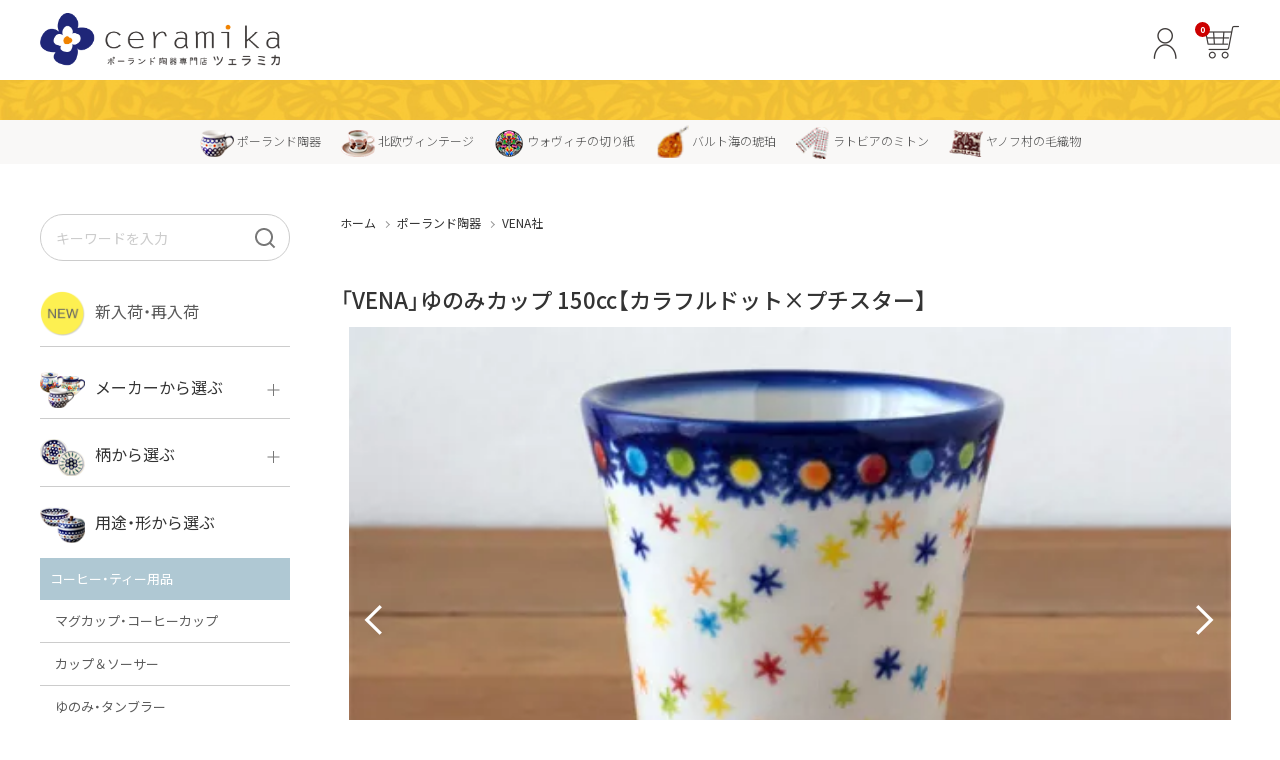

--- FILE ---
content_type: text/html; charset=EUC-JP
request_url: https://www.ceramika.jp/?pid=173882648
body_size: 14593
content:
<!DOCTYPE html PUBLIC "-//W3C//DTD XHTML 1.0 Transitional//EN" "http://www.w3.org/TR/xhtml1/DTD/xhtml1-transitional.dtd">
<html xmlns:og="http://ogp.me/ns#" xmlns:fb="http://www.facebook.com/2008/fbml" xmlns:mixi="http://mixi-platform.com/ns#" xmlns="http://www.w3.org/1999/xhtml" xml:lang="ja" lang="ja" dir="ltr">
<head>
<meta http-equiv="content-type" content="text/html; charset=euc-jp" />
<meta http-equiv="X-UA-Compatible" content="IE=edge,chrome=1" />
<title>「VENA」ゆのみカップ 150cc【カラフルドット×プチスター】 - ポーランド陶器・食器専門店ツェラミカ</title>
<meta name="Keywords" content="「VENA」ゆのみカップ 150cc【カラフルドット×プチスター】,ポーランド,ポーリッシュポタリー,ボレスワヴィエツ,ツェラミカ" />
<meta name="Description" content="ポーランド陶器・食器専門店 ツェラミカは、ポーランド、ボレスワヴィエツの職人さんがひとつひとつ手作りした陶器（ポーリッシュポタリー）を販売しています。" />
<meta name="Author" content="" />
<meta name="Copyright" content="ポーランド陶器・食器専門店 ツェラミカ" />
<meta http-equiv="content-style-type" content="text/css" />
<meta http-equiv="content-script-type" content="text/javascript" />
<link rel="stylesheet" href="https://www.ceramika.jp/css/framework/colormekit.css" type="text/css" />
<link rel="stylesheet" href="https://www.ceramika.jp/css/framework/colormekit-responsive.css" type="text/css" />
<link rel="stylesheet" href="https://img11.shop-pro.jp/PA01145/129/css/19/index.css?cmsp_timestamp=20260117174629" type="text/css" />
<link rel="stylesheet" href="https://img11.shop-pro.jp/PA01145/129/css/19/product.css?cmsp_timestamp=20260117174629" type="text/css" />

<link rel="alternate" type="application/rss+xml" title="rss" href="https://www.ceramika.jp/?mode=rss" />
<link rel="alternate" media="handheld" type="text/html" href="https://www.ceramika.jp/?prid=173882648" />
<link rel="shortcut icon" href="https://img11.shop-pro.jp/PA01145/129/favicon.ico?cmsp_timestamp=20250903063805" />
<script type="text/javascript" src="//ajax.googleapis.com/ajax/libs/jquery/1.7.2/jquery.min.js" ></script>
<meta property="og:title" content="「VENA」ゆのみカップ 150cc【カラフルドット×プチスター】 - ポーランド陶器・食器専門店ツェラミカ" />
<meta property="og:description" content="ポーランド陶器・食器専門店 ツェラミカは、ポーランド、ボレスワヴィエツの職人さんがひとつひとつ手作りした陶器（ポーリッシュポタリー）を販売しています。" />
<meta property="og:url" content="https://www.ceramika.jp?pid=173882648" />
<meta property="og:site_name" content="ポーランド陶器・食器専門店ツェラミカ" />
<meta property="og:image" content="https://img11.shop-pro.jp/PA01145/129/product/173882648.jpg?cmsp_timestamp=20230402151524"/>
<!--<script src="https://ajax.googleapis.com/ajax/libs/jquery/1.12.4/jquery.min.js"></script>-->
<script type="text/javascript" src="https://sv122.wadax-sv.jp/craftworks.co.jp/script/jquery-1.6.min.js"></script>
<script type="text/javascript" src="https://sv122.wadax-sv.jp/craftworks.co.jp/script/jquery.page-scroller.js"></script>
<script type="text/javascript" src="https://sv122.wadax-sv.jp/craftworks.co.jp/script/responsive.slider.js"></script>
<script type="text/javascript" src="https://sv122.wadax-sv.jp/craftworks.co.jp/script/DD_belatedPNG_0.0.8a-min.js"></script>
<script type="text/javascript" src="https://sv122.wadax-sv.jp/craftworks.co.jp/script/accordion.js"></script>


<script src="https://code.jquery.com/jquery-3.4.1.min.js"></script>


<script type="text/javascript" src="https://apis.google.com/js/plusone.js">{lang: 'ja'}</script>


<!-- Google Analytics Tracking Code-->
<script>
  (function(i,s,o,g,r,a,m){i['GoogleAnalyticsObject']=r;i[r]=i[r]||function(){
  (i[r].q=i[r].q||[]).push(arguments)},i[r].l=1*new Date();a=s.createElement(o),
  m=s.getElementsByTagName(o)[0];a.async=1;a.src=g;m.parentNode.insertBefore(a,m)
  })(window,document,'script','//www.google-analytics.com/analytics.js','ga');

  ga('create', 'UA-70744768-1', 'auto');
  ga('require', 'linkid', 'linkid.js');
  ga('send', 'pageview');

</script>

<meta name="google-site-verification" content="DBGvTMNUTmhdyItVagc7onPecEJ8LmgMFI-MJkqC5dI" />


<meta name="format-detection" content="telephone=no">
<link rel="stylesheet" href="https://unpkg.com/swiper@8/swiper-bundle.min.css"/>

<link rel="stylesheet" href="https://cdn.jsdelivr.net/npm/yakuhanjp@4.1.1/dist/css/yakuhanjp.css">
<link rel="stylesheet" href="https://cdn.jsdelivr.net/npm/yakuhanjp@4.1.1/dist/css/yakuhanmp.css">

<link rel="preconnect" href="https://fonts.googleapis.com">
<link rel="preconnect" href="https://fonts.gstatic.com" crossorigin>
<link href="https://fonts.googleapis.com/css2?family=Geologica:wght@100..900&family=Noto+Sans+JP:wght@100..900&family=Noto+Serif+JP:wght@200;300;400;500;600;700;900&family=Zen+Kaku+Gothic+New:wght@300;400;500;700;900&display=swap" rel="stylesheet">

<link rel="stylesheet" href="https://sv122.wadax-sv.jp/craftworks.co.jp/ceramika/colorme/assets/css/common.css?202412272152"/>
<link rel="stylesheet" href="https://sv122.wadax-sv.jp/craftworks.co.jp/ceramika/colorme/assets/css/header.css?202502162246"/>
<link rel="stylesheet" href="https://sv122.wadax-sv.jp/craftworks.co.jp/ceramika/colorme/assets/css/footer.css?202412260429"/>
<link rel="stylesheet" href="https://sv122.wadax-sv.jp/craftworks.co.jp/ceramika/colorme/assets/css/side-menu.css?202412272133"/>
<link rel="stylesheet" href="https://sv122.wadax-sv.jp/craftworks.co.jp/ceramika/colorme/assets/css/utility.css?202601130039"/>
<link rel="stylesheet" href="https://sv122.wadax-sv.jp/craftworks.co.jp/ceramika/colorme/assets/css/freepage.css?202502090520"/>
<script>
  var Colorme = {"page":"product","shop":{"account_id":"PA01145129","title":"\u30dd\u30fc\u30e9\u30f3\u30c9\u9676\u5668\u30fb\u98df\u5668\u5c02\u9580\u5e97\u30c4\u30a7\u30e9\u30df\u30ab"},"basket":{"total_price":0,"items":[]},"customer":{"id":null},"inventory_control":"product","product":{"shop_uid":"PA01145129","id":173882648,"name":"\u300cVENA\u300d\u3086\u306e\u307f\u30ab\u30c3\u30d7 150cc\u3010\u30ab\u30e9\u30d5\u30eb\u30c9\u30c3\u30c8\u00d7\u30d7\u30c1\u30b9\u30bf\u30fc\u3011","model_number":"V059-T17","stock_num":0,"sales_price":1930,"sales_price_including_tax":2123,"variants":[],"category":{"id_big":1543707,"id_small":1},"groups":[{"id":2237044},{"id":960172},{"id":3038512}],"members_price":1930,"members_price_including_tax":2123}};

  (function() {
    function insertScriptTags() {
      var scriptTagDetails = [{"src":"https:\/\/welcome-coupon.colorme.app\/js\/coupon.js?account_id=PA01145129","integrity":null}];
      var entry = document.getElementsByTagName('script')[0];

      scriptTagDetails.forEach(function(tagDetail) {
        var script = document.createElement('script');

        script.type = 'text/javascript';
        script.src = tagDetail.src;
        script.async = true;

        if( tagDetail.integrity ) {
          script.integrity = tagDetail.integrity;
          script.setAttribute('crossorigin', 'anonymous');
        }

        entry.parentNode.insertBefore(script, entry);
      })
    }

    window.addEventListener('load', insertScriptTags, false);
  })();
</script>
<script async src="https://zen.one/analytics.js"></script>
</head>
<body>
<meta name="colorme-acc-payload" content="?st=1&pt=10029&ut=173882648&at=PA01145129&v=20260121013931&re=&cn=214316354bcccc67a6092a3bafed4e3b" width="1" height="1" alt="" /><script>!function(){"use strict";Array.prototype.slice.call(document.getElementsByTagName("script")).filter((function(t){return t.src&&t.src.match(new RegExp("dist/acc-track.js$"))})).forEach((function(t){return document.body.removeChild(t)})),function t(c){var r=arguments.length>1&&void 0!==arguments[1]?arguments[1]:0;if(!(r>=c.length)){var e=document.createElement("script");e.onerror=function(){return t(c,r+1)},e.src="https://"+c[r]+"/dist/acc-track.js?rev=3",document.body.appendChild(e)}}(["acclog001.shop-pro.jp","acclog002.shop-pro.jp"])}();</script><link href="https://img.shop-pro.jp/s_tmpl_js/28/font-awesome/css/font-awesome.min.css" rel="stylesheet" />
<script type="text/javascript" src="https://ajax.googleapis.com/ajax/libs/jquery/1.11.0/jquery.min.js"></script>
<script type="text/javascript" src="https://img.shop-pro.jp/tmpl_js/73/jquery.tile.js"></script>
<script type="text/javascript" src="https://img.shop-pro.jp/tmpl_js/73/jquery.skOuterClick.js"></script>
<script type="text/javascript" src="https://cdnjs.cloudflare.com/ajax/libs/jquery.matchHeight/0.7.2/jquery.matchHeight-min.js"></script>




<header>
<div class="inner">

<div class="logo">
<h1><a href="./"><img src="https://sv122.wadax-sv.jp/craftworks.co.jp/ceramika/colorme/assets/img/common/logo.png" alt="ポーランド陶器専門店 ツェラミカ"></a></h1></div>

<div class="header-pc-account">
<a href="https://www.ceramika.jp/?mode=myaccount"><img src="https://sv122.wadax-sv.jp/craftworks.co.jp/ceramika/colorme/assets/img/common/header_icon_account.png" alt="アカウント"/></a>
</div>

<div class="header-pc-cart">
<a href="https://www.ceramika.jp/cart/proxy/basket?shop_id=PA01145129&shop_domain=ceramika.jp"><img src="https://sv122.wadax-sv.jp/craftworks.co.jp/ceramika/colorme/assets/img/common/header_btn_cart.png" alt="カートに入れる"/></a>
</div>

<div class="cart-num-wrap">
    
<span class="cart-num">0</span>
</div>

</div>
</header>





<div class="header-line">&nbsp;</div>
<div class="dropdown-mega">
<ul>
<li><a href="./?mode=cate&csid=0&cbid=1543707"><img class="mega-icon" src="https://sv122.wadax-sv.jp/craftworks.co.jp/ceramika/colorme/assets/img/common/mega-icon_01.png" width="34" height="27" alt="ポーランド陶器"/>ポーランド陶器</a></li>
<li><a href="./?mode=grp&gid=2387496"><img class="mega-icon" src="https://sv122.wadax-sv.jp/craftworks.co.jp/ceramika/colorme/assets/img/common/mega-icon_02.png" width="34" height="27" alt="北欧ヴィンテージ"/>北欧ヴィンテージ</a></li>
<li><a href="./?mode=cate&cbid=2945938&csid=1"><img class="mega-icon" src="https://sv122.wadax-sv.jp/craftworks.co.jp/ceramika/colorme/assets/img/common/mega-icon_06.png" width="30" height="27" alt="ウォヴィチの切り紙"/>ウォヴィチの切り紙</a></li>
<li><a href="./?mode=cate&csid=0&cbid=1689453"><img class="mega-icon" src="https://sv122.wadax-sv.jp/craftworks.co.jp/ceramika/colorme/assets/img/common/mega-icon_03.png" width="34" height="27" alt="バルト海アンバー（琥珀）"/>バルト海の琥珀</a></li>
<li><a href="./?mode=cate&cbid=1689452&csid=1"><img class="mega-icon" src="https://sv122.wadax-sv.jp/craftworks.co.jp/ceramika/colorme/assets/img/common/mega-icon_05.png" width="34" height="27" alt="ラトビアのミトン"/>ラトビアのミトン</a></li>
<li><a href="./?mode=cate&cbid=1689452&csid=2"><img class="mega-icon" src="https://sv122.wadax-sv.jp/craftworks.co.jp/ceramika/colorme/assets/img/common/mega-icon_04.png" width="34" height="27" alt="ヤノフ村の毛織物"/>ヤノフ村の毛織物</a></li>
</ul>
</div>






<div id="sp-header" class="visible-tablet visible-phone">


<div class="sp-fixed-header">

<div class="drawer-menu-logo">
<h1><a href="./"><img src="https://sv122.wadax-sv.jp/craftworks.co.jp/ceramika/colorme/assets/img/common/logo.png" alt="ポーランド陶器専門店 ツェラミカ"></a></h1></div>

<div class="drawer-menu-cart">
<a href="https://www.ceramika.jp/cart/proxy/basket?shop_id=PA01145129&shop_domain=ceramika.jp"><img src="https://sv122.wadax-sv.jp/craftworks.co.jp/ceramika/colorme/assets/img/common/cart_sp_fixed_menu.png" alt="カートに入れる"/></a>
</div>

<div class="drawer-menu-cart-num-wrap">
    
<span class="cart-num">0</span>
</div>

<button class="hamburger-menu" id="js-hamburger-menu">
    <span class="hamburger-menu__bar"></span>
    <span class="hamburger-menu__bar"></span>
    <span class="hamburger-menu__bar"></span>
  </button>




<nav class="navigation">




<div class="search-form-sp">
<form action="https://www.ceramika.jp/" method="get" id="srch">
<input type="hidden" name="mode" value="srh" /><input type="hidden" name="sort" value="p" />
<div class="search-form">
<label>
<input type="text" name="keyword" value="" placeholder="キーワードを入力" />
</label>
<button type="submit" class="" aria-label="検索"></button>
</div>
</form>
</div>













<div class="new-arrivals-and-restocking accordion__btn accordion__btn_styleA cursor-pointer border-b mb15">
<a href="./?mode=grp&gid=3146009"><img src="https://sv122.wadax-sv.jp/craftworks.co.jp/ceramika/colorme/assets/img/common/icon_new.png" alt=""/>新入荷・再入荷</a>
</div>


<div class="select-menu">



<div class="select-menu-item mb10">
<ul class="accordion">
<li>
<div class="accordion__btn accordion__btn_styleA plus-minus cursor-pointer border-b">
<img src="https://sv122.wadax-sv.jp/craftworks.co.jp/ceramika/colorme/assets/img/snav/snav_icon_01.png" alt=""/>メーカーから選ぶ<span></span>
</div>
<ul class="accordion__inner accordion__inner_styleA">
<li><a href="./?mode=cate&cbid=1543707&csid=2">ボレス<span></span></a></li>
<li><a href="./?mode=cate&cbid=1543707&csid=1">VENA<span></span></a></li>
<li><a href="./?mode=cate&cbid=1543707&csid=3">ミレナ<span></span></a></li>
<li><a href="./?mode=grp&gid=3045729">その他のメーカー<span></span></a></li>
</ul>
</li>
</ul>
</div>




<div class="select-menu-item mb10">
<ul class="accordion">
<li>
<div class="accordion__btn accordion__btn_styleA plus-minus cursor-pointer border-b">
<img src="https://sv122.wadax-sv.jp/craftworks.co.jp/ceramika/colorme/assets/img/snav/snav_icon_02.png" alt=""/>柄から選ぶ<span></span>
</div>
<ul class="accordion__inner accordion__inner_styleA">
<li><a href="./?mode=grp&gid=3037205">ボレス<span></span></a></li>
<li><a href="./?mode=grp&gid=3037215">VENA<span></span></a></li>
<li><a href="./?mode=grp&gid=3037216">ミレナ<span></span></a></li>
</ul>
</li>
</ul>
</div>



<div class="select-menu-item mb5">
<ul class="accordion">
<li>
<div class="accordion__btn accordion__btn_styleA">
<img src="https://sv122.wadax-sv.jp/craftworks.co.jp/ceramika/colorme/assets/img/snav/snav_icon_03.png" alt=""/>用途・形から選ぶ
</div>
</li>
</ul>
</div>



<div class="category-menu">

<div class="category-name">コーヒー・ティー用品</div>

<ul class="accordion">

<li class="no-dropdown-link">
<a href="./?mode=grp&gid=827093">
<div class="accordion__btn accordion__btn_styleB arrow-right cursor-pointer border-b">
マグカップ・コーヒーカップ<span></span>
</div>
</a>
</li>


<li class="no-dropdown-link">
<a href="./?mode=grp&gid=827099">
<div class="accordion__btn accordion__btn_styleB arrow-right cursor-pointer border-b">
カップ＆ソーサー<span></span>
</div>
</a>
</li>

<li class="no-dropdown-link">
<a href="./?mode=grp&gid=827101">
<div class="accordion__btn accordion__btn_styleB arrow-right cursor-pointer border-b">
ゆのみ・タンブラー<span></span>
</div>
</a>
</li>

<li class="no-dropdown-link">
<a href="./?mode=grp&gid=2661650">
<div class="accordion__btn accordion__btn_styleB arrow-right cursor-pointer border-b">
グラス<span></span>
</div>
</a>
</li>

<li>
<div class="accordion__btn accordion__btn_styleB plus-minus cursor-pointer border-b">
ティーポット・コーヒーポット<span></span>
</div>
<ul class="accordion__inner accordion__inner_styleB">
<li><a href="./?mode=grp&gid=3046471">ティーポット<span></span></a></li>
<li><a href="./?mode=grp&gid=3046472">コーヒーポット<span></span></a></li>
<li><a href="./?mode=grp&gid=3046473">セット（ポット+カップ＆ソーサー）<span></span></a></li>
<li class="sizemenu"><a href="./?mode=grp&gid=3046468">すべて見る<span></span></a></li>
</ul>
</li>

<li>
<div class="accordion__btn accordion__btn_styleB plus-minus cursor-pointer border-b">
シュガーボウル・クリーマー<span></span>
</div>
<ul class="accordion__inner accordion__inner_styleB">
<li><a href="./?mode=grp&gid=3046476">シュガーボウル<span></span></a></li>
<li><a href="./?mode=grp&gid=3046474">クリーマー<span></span></a></li>
<li class="sizemenu"><a href="./?mode=grp&gid=3046469">すべて見る<span></span></a></li>
</ul>
</li>

<li>
<div class="accordion__btn accordion__btn_styleB plus-minus cursor-pointer border-b">
その他のコーヒー・ティー用品<span></span>
</div>
<ul class="accordion__inner accordion__inner_styleB">
<li><a href="./?mode=grp&gid=3046477">ポットウォーマー<span></span></a></li>
<li><a href="./?mode=grp&gid=3046478">ピッチャー<span></span></a></li>
<li><a href="./?mode=grp&gid=3046479">コーヒードリッパー<span></span></a></li>
<li><a href="./?mode=grp&gid=3046480">ティーバッグトレイ<span></span></a></li>
<li class="sizemenu"><a href="./?mode=grp&gid=3046470">すべて見る<span></span></a></li>
</ul>
</li>

</ul>

</div>








<div class="category-menu-item">

<div class="category-name">テーブルウェア</div>
<ul class="accordion">

<li>
<div class="accordion__btn accordion__btn_styleB plus-minus cursor-pointer border-b">皿<span></span></div>
<ul class="accordion__inner accordion__inner_styleB">
<li class="sizemenu"><a href="./?mode=grp&gid=3046361">大皿（24cm&#12316;）<span></span></a></li>
<li class="sizemenu"><a href="./?mode=grp&gid=3046363">中皿（18&#12316;24cm）<span></span></a></li>
<li class="sizemenu"><a href="./?mode=grp&gid=3046363">小皿（13&#12316;18cm）<span></span></a></li>
<li class="sizemenu"><a href="./?mode=grp&gid=3046364">豆皿（&#12316;13cm）<span></span></a></li>
<li><a href="./?mode=grp&gid=3046365">丸皿<span></span></a></li>
<li><a href="./?mode=grp&gid=3046369">スープ皿<span></span></a></li>
<li><a href="./?mode=grp&gid=3046366">スクエア（角型）プレート<span></span></a></li>
<li><a href="./?mode=grp&gid=3046367">オーバルプレート<span></span></a></li>
<li><a href="./?mode=grp&gid=3046368">ダルマプレート<span></span></a></li>
<li><a href="./?mode=grp&gid=3046370">たまご型プレート<span></span></a></li>
<li><a href="./?mode=grp&gid=3046371">ハート型プレート<span></span></a></li>
<li><a href="./?mode=grp&gid=3046372">変形プレート<span></span></a></li>
<li><a href="./?mode=grp&gid=3046373">分割ディッシュ<span></span></a></li>
<li class="sizemenu"><a href="./?mode=grp&gid=3046345">すべて見る<span></span></a></li>
</ul>
</li>

<li>
<div class="accordion__btn accordion__btn_styleB plus-minus cursor-pointer border-b">鉢・ボウル<span></span></div>
<ul class="accordion__inner accordion__inner_styleB">
<li class="sizemenu"><a href="./?mode=grp&gid=3046374">大鉢（21cm&#12316;）<span></span></a></li>
<li class="sizemenu"><a href="./?mode=grp&gid=3046375">中鉢（16&#12316;21cm）<span></span></a></li>
<li class="sizemenu"><a href="./?mode=grp&gid=3046376">小鉢（8&#12316;16cm）<span></span></a></li>
<li class="sizemenu"><a href="./?mode=grp&gid=3046378">豆鉢（&#12316;8cm）<span></span></a></li>
<li><a href="./?mode=grp&gid=3046379">丸鉢・どんぶり・ボウル<span></span></a></li>
<li><a href="./?mode=grp&gid=3046380">茶碗<span></span></a></li>
<li><a href="./?mode=grp&gid=3046381">ウェイブボウル・スカラップ<span></span></a></li>
<li><a href="./?mode=grp&gid=3046382">角鉢<span></span></a></li>
<li><a href="./?mode=grp&gid=3046383">オーバルボウル<span></span></a></li>
<li><a href="./?mode=grp&gid=3046384">ハートボウル<span></span></a></li>
<li><a href="./?mode=grp&gid=3046385">葉っぱ型ボウル<span></span></a></li>
<li><a href="./?mode=grp&gid=3046386">りんご型ボウル<span></span></a></li>
<li><a href="./?mode=grp&gid=3098301">いちご型ボウル<span></span></a></li>
<li><a href="./?mode=grp&gid=3046387">星型ボウル<span></span></a></li>
<li><a href="./?mode=grp&gid=3046388">舟型ボウル<span></span></a></li>
<li><a href="./?mode=grp&gid=3046389">スープカップ<span></span></a></li>
<li><a href="./?mode=grp&gid=3046390">そば猪口・フリーカップ<span></span></a></li>
<li><a href="./?mode=grp&gid=3046391">ココット<span></span></a></li>
<li><a href="./?mode=grp&gid=3046392">薬味入れ<span></span></a></li>
<li><a href="./?mode=grp&gid=3046393">ミキシングボウル<span></span></a></li>
<li><a href="./?mode=grp&gid=3046394">ストレーナーボウル（水切り）<span></span></a></li>

<li class="sizemenu"><a href="./?mode=grp&gid=3046346">すべて見る<span></span></a></li>
</ul>
</li>

<li>
<div class="accordion__btn accordion__btn_styleB plus-minus cursor-pointer border-b">りんごポット<span></span></div>
<ul class="accordion__inner accordion__inner_styleB">
<li><a href="./?mode=grp&gid=3046396">りんごポット<span></span></a></li>
<li><a href="./?mode=grp&gid=3046397">りんごポット小<span></span></a></li>
<li class="sizemenu"><a href="./?mode=grp&gid=3046347">すべて見る<span></span></a></li>
</ul>
</li>

<li>
<div class="accordion__btn accordion__btn_styleB plus-minus cursor-pointer border-b">キャニスター・保存容器<span></span></div>
<ul class="accordion__inner accordion__inner_styleB">
<li><a href="./?mode=grp&gid=3048765">キャニスター<span></span></a></li>
<li><a href="./?mode=grp&gid=3046398">つぼ<span></span></a></li>
<li><a href="./?mode=grp&gid=3048378">はちみつポット<span></span></a></li>
<li><a href="./?mode=grp&gid=3046399">パンプキンポット<span></span></a></li>
<li><a href="./?mode=grp&gid=3046400">ガーリックポット<span></span></a></li>
<li><a href="./?mode=grp&gid=3046401">オニオンキャニスター<span></span></a></li>
<li><a href="./?mode=grp&gid=3046402">ガーリックキャニスター<span></span></a></li>
<li><a href="./?mode=grp&gid=3046403">チーズレディ<span></span></a></li>
<li><a href="./?mode=grp&gid=3046404">チーズケース<span></span></a></li>
<li><a href="./?mode=grp&gid=3046405">バターディッシュ<span></span></a></li>
<li><a href="./?mode=grp&gid=3046406">六角形ポット<span></span></a></li>
<li><a href="./?mode=grp&gid=3046407">ボトル<span></span></a></li>
<li class="sizemenu"><a href="./?mode=grp&gid=3046348">すべて見る<span></span></a></li>
</ul>
</li>

<li>
<div class="accordion__btn accordion__btn_styleB plus-minus cursor-pointer border-b">片手鍋・両手鍋<span></span></div>
<ul class="accordion__inner accordion__inner_styleB">
<li><a href="./?mode=grp&gid=3046418">ソースパン（片手鍋）<span></span></a></li>
<li><a href="./?mode=grp&gid=3046419">スープチュリーン<span></span></a></li>
<li><a href="./?mode=grp&gid=3046420">キャセロール<span></span></a></li>
<li class="sizemenu"><a href="./?mode=grp&gid=3046349">すべて見る<span></span></a></li>
</ul>
</li>

<li>
<div class="accordion__btn accordion__btn_styleB plus-minus cursor-pointer border-b">カッティングボード<span></span></div>
<ul class="accordion__inner accordion__inner_styleB">
<li><a href="./?mode=grp&gid=3046421">角型カッティングボード<span></span></a></li>
<li><a href="./?mode=grp&gid=3046422">丸型カッティングボード<span></span></a></li>
<li class="sizemenu"><a href="./?mode=grp&gid=3046350">すべて見る<span></span></a></li>
</ul>
</li>

<li>
<div class="accordion__btn accordion__btn_styleB plus-minus cursor-pointer border-b">その他のテーブルウェア<span></span></div>
<ul class="accordion__inner accordion__inner_styleB">
<li><a href="./?mode=grp&gid=3046423">調味料入れ<span></span></a></li>
<li><a href="./?mode=grp&gid=3046424">グレイヴィーボート<span></span></a></li>
<li><a href="./?mode=grp&gid=3046425">エッグカップ<span></span></a></li>
<li><a href="./?mode=grp&gid=3046426">アイスクリームカップ<span></span></a></li>
<li><a href="./?mode=grp&gid=3046427">ケーキスタンド<span></span></a></li>
<li><a href="./?mode=grp&gid=3046428">カトラリー<span></span></a></li>
<li><a href="./?mode=grp&gid=3046429">はしおき・カトラリーレスト<span></span></a></li>
<li class="sizemenu"><a href="./?mode=grp&gid=3046351">すべて見る<span></span></a></li>
</ul>
</li>


</ul>

</div>







<div class="category-menu-item">

<div class="category-name">オーブンウェア</div>
<ul class="accordion">

<li>
<div class="accordion__btn accordion__btn_styleB plus-minus cursor-pointer border-b">オーブンディッシュ<span></span></div>
<ul class="accordion__inner accordion__inner_styleB">
<li class="sizemenu"><a href="./?mode=grp&gid=3046430">大型（24cm&#12316;）<span></span></a></li>
<li class="sizemenu"><a href="./?mode=grp&gid=3046431">中型（18&#12316;24cm）<span></span></a></li>
<li class="sizemenu"><a href="./?mode=grp&gid=3046432">お一人用・小型（&#12316;18cm）<span></span></a></li>
<li><a href="./?mode=grp&gid=3046433">ラウンドオーブンディッシュ（丸型）<span></span></a></li>
<li><a href="./?mode=grp&gid=3046434">スクエアオーブンディッシュ<span></span></a></li>
<li><a href="./?mode=grp&gid=3046435">オーバルオーブンディッシュ<span></span></a></li>
<li class="sizemenu"><a href="./?mode=grp&gid=3046353">すべて見る<span></span></a></li>
</ul>
</li>

<li>
<div class="accordion__btn accordion__btn_styleB plus-minus cursor-pointer border-b">お菓子づくりの型<span></span></div>
<ul class="accordion__inner accordion__inner_styleB">
<li><a href="./?mode=grp&gid=3046436">パウンド型<span></span></a></li>
<li><a href="./?mode=grp&gid=3046437">マフィン型<span></span></a></li>
<li class="sizemenu"><a href="./?mode=grp&gid=3046354">すべて見る<span></span></a></li>
</ul>
</li>

<li>
<div class="accordion__btn accordion__btn_styleB plus-minus cursor-pointer border-b">両手鍋<span></span></div>
<ul class="accordion__inner accordion__inner_styleB">
<li><a href="./?mode=grp&gid=3046438">チュリーン<span></span></a></li>
<li><a href="./?mode=grp&gid=3046439">キャセロール<span></span></a></li>
<li class="sizemenu"><a href="./?mode=grp&gid=3046355">すべて見る<span></span></a></li>
</ul>
</li>

</ul>

</div>






<div class="category-menu-item">

<div class="category-name">雑貨</div>
<ul class="accordion">

<li>
<div class="accordion__btn accordion__btn_styleB plus-minus cursor-pointer border-b">植木鉢・花瓶<span></span></div>
<ul class="accordion__inner accordion__inner_styleB">
<li><a href="./?mode=grp&gid=3046440">植木鉢<span></span></a></li>
<li><a href="./?mode=grp&gid=3046441">花瓶<span></span></a></li>
<li class="sizemenu"><a href="./?mode=grp&gid=3046356">すべて見る<span></span></a></li>
</ul>
</li>

<li>
<div class="accordion__btn accordion__btn_styleB plus-minus cursor-pointer border-b">動物さん<span></span></div>
<ul class="accordion__inner accordion__inner_styleB">
<li><a href="./?mode=grp&gid=3046442">フィギュア・置物<span></span></a></li>
<li><a href="./?mode=grp&gid=3046443">貯金箱<span></span></a></li>
<li><a href="./?mode=grp&gid=3046444">小物入れ<span></span></a></li>
<li><a href="./?mode=grp&gid=3046445">花器<span></span></a></li>
<li><a href="./?mode=grp&gid=3046446">オーナメント<span></span></a></li>
<li><a href="./?mode=grp&gid=3046447">クリーマー<span></span></a></li>
<li><a href="./?mode=grp&gid=3046448">皿<span></span></a></li>
<li class="sizemenu"><a href="./?mode=grp&gid=3046357">すべて見る<span></span></a></li>
</ul>
</li>

<li>
<div class="accordion__btn accordion__btn_styleB plus-minus cursor-pointer border-b">リビング雑貨<span></span></div>
<ul class="accordion__inner accordion__inner_styleB">
<li><a href="./?mode=grp&gid=3046449">スツール<span></span></a></li>
<li><a href="./?mode=grp&gid=3046450">時計<span></span></a></li>
<li><a href="./?mode=grp&gid=3046451">バス・洗面用品<span></span></a></li>
<li><a href="./?mode=grp&gid=3046452">家具小物<span></span></a></li>
<li><a href="./?mode=grp&gid=3046453">小物入れ<span></span></a></li>
<li><a href="./?mode=grp&gid=3046454">アロマポット<span></span></a></li>
<li><a href="./?mode=grp&gid=3048259">キャンドルインテリア<span></span></a></li>
<li><a href="./?mode=grp&gid=3046455">バスケット<span></span></a></li>
<li><a href="./?mode=grp&gid=3046456">装飾用タイル・プレート<span></span></a></li>
<li><a href="./?mode=grp&gid=3046457">ミニチュア<span></span></a></li>
<li><a href="./?mode=grp&gid=3048363">天使さま<span></span></a></li>
<li><a href="./?mode=grp&gid=3046458">置物<span></span></a></li>
<li><a href="./?mode=grp&gid=3046460">カードスタンド<span></span></a></li>
<li><a href="./?mode=grp&gid=3046461">マグネット<span></span></a></li>
<li class="sizemenu"><a href="./?mode=grp&gid=3046358">すべて見る<span></span></a></li>
</ul>
</li>

<li>
<div class="accordion__btn accordion__btn_styleB plus-minus cursor-pointer border-b">アクセサリー<span></span></div>
<ul class="accordion__inner accordion__inner_styleB">
<li><a href="./?mode=grp&gid=3046462">ビーズ<span></span></a></li>
<li><a href="./?mode=grp&gid=3046463">ペンダントトップ<span></span></a></li>
<li class="sizemenu"><a href="./?mode=grp&gid=3046359">すべて見る<span></span></a></li>
</ul>
</li>

</ul>

</div>




</div>





<div class="section-banners">

<div class="img-banner">
<a href="./?mode=grp&gid=2387496">
<div>
<img src="https://sv122.wadax-sv.jp/craftworks.co.jp/ceramika/colorme/assets/img/banner/banner_vintage.jpg" alt="北欧ヴィンテージ"/>
<p>北欧ヴィンテージ</p>
</div>
</a>
</div>

<div class="img-banner">
<a href="./?mode=cate&cbid=2945938&csid=1">
<div>
<img src="https://sv122.wadax-sv.jp/craftworks.co.jp/ceramika/colorme/assets/img/banner/banner_wycinanki.jpg" alt="ウォヴィチの切り紙"/>
<p>ウォヴィチの切り紙</p>
</div>
</a>
</div>

<div class="img-banner">
<a href="./?mode=cate&csid=0&cbid=1689453">
<div>
<img src="https://sv122.wadax-sv.jp/craftworks.co.jp/ceramika/colorme/assets/img/banner/banner_amber.jpg" alt="バルト海アンバー（琥珀）"/>
<p>バルト海アンバー（琥珀）</p>
</div>
</a>
</div>

<div class="img-banner">
<a href="./?mode=cate&cbid=1689452&csid=1">
<div>
<img src="https://sv122.wadax-sv.jp/craftworks.co.jp/ceramika/colorme/assets/img/banner/banner_mitton.jpg" alt="ラトビアのミトン"/>
<p>ラトビアのミトン</p>
</div>
</a>
</div>

<div class="img-banner">
<a href="./?mode=cate&cbid=1689452&csid=2">
<div>
<img src="https://sv122.wadax-sv.jp/craftworks.co.jp/ceramika/colorme/assets/img/banner/banner_janow.jpg" alt="ヤノフ村の毛織物"/>
<p>ヤノフ村の毛織物</p>
</div>
</a>
</div>

</div>



</nav>
  
  
  
</div>

  
<script>
  $(function () {
  $('#js-hamburger-menu, .navigation__link').on('click', function () {
    $('.navigation').slideToggle(500)
    $('.hamburger-menu').toggleClass('hamburger-menu--open')
  });
});
</script>

</div>

























<div class="body-contents-wrapper">

<div id="contents" class="body-contents-main">
    

<script type="text/javascript" src="https://ajax.googleapis.com/ajax/libs/jquery/1.11.0/jquery.min.js"></script>
<link rel="stylesheet" type="text/css" href="./js/jquery.bxslider/jquery.bxslider.css" />
<script type="text/javascript" src="./js/jquery.bxslider/jquery.bxslider.min.js"></script>






<script type="text/javascript">
jQuery(function($){
    $(".product-cart-init-num").after('<input type="button" value="+" id="add1" class="plus" />').before('<input type="button" value="-" id="minus1" class="minus" />');
    $(".plus").click(function(){
        var currentVal = parseInt(jQuery(this).prev(".product-cart-init-num").val());
        if (!currentVal || currentVal=="" || currentVal == "NaN") currentVal = 0;
        $(this).prev(".product-cart-init-num").val(currentVal + 1);
    });
    $(".minus").click(function(){
        var currentVal = parseInt(jQuery(this).next(".product-cart-init-num").val());
        if (currentVal == "NaN") currentVal = 0;
        if (currentVal > 0) {
            $(this).next(".product-cart-init-num").val(currentVal - 1);
        }
    });
});
</script>



<div id="product">



<ul class="breadcrumb-nav">
<li><a href="https://www.ceramika.jp/">ホーム</a></li>
<li><a href="?mode=cate&cbid=1543707&csid=0&sort=p">ポーランド陶器</a></li>
<li><a href="?mode=cate&cbid=1543707&csid=1&sort=p">VENA社</a></li>
</ul>




      <form name="product_form" method="post" action="https://www.ceramika.jp/cart/proxy/basket/items/add">
      

        
        <div class="product-name">
        <h2>「VENA」ゆのみカップ 150cc【カラフルドット×プチスター】</h2>
        </div>
        
        

      <div class="row">

        
        <div class="container-section product-image col-right col-xs-12 col-sm-12 col-md-12 col-lg-12 col">
          <div class="product-image-main">
            <ul class="bxslider">
                              <li><img src="https://img11.shop-pro.jp/PA01145/129/product/173882648.jpg?cmsp_timestamp=20230402151524" class="mainImage" alt="" /></li>
                                                              <li><img src="https://img11.shop-pro.jp/PA01145/129/product/173882648_o1.jpg?cmsp_timestamp=20230402151524" alt="サムネイル画像" /></li>
                                                                <li><img src="https://img11.shop-pro.jp/PA01145/129/product/173882648_o2.jpg?cmsp_timestamp=20230402151524" alt="サムネイル画像" /></li>
                                                                <li><img src="https://img11.shop-pro.jp/PA01145/129/product/173882648_o3.jpg?cmsp_timestamp=20230402151524" alt="サムネイル画像" /></li>
                                                                                                                                                                                                                                                                                                                                                                                                                                                                                                                                                                                                                                                                                                                                                                                                                                                                                                                                                                                                                                                                                                                                                                                                                                                                                                                                                                                                                                                                              </ul>
          </div>
                      <div class="product-image-thumb grid_row">
              <ul class="row custom-thumb">
                                  <li class="col-lg-2 col thumb-unit">
                    <a data-slide-index="0" href="#"><img src="https://img11.shop-pro.jp/PA01145/129/product/173882648.jpg?cmsp_timestamp=20230402151524" class="thumb" alt="サムネイル画像" /></a>
                  </li>
                                                                    <li class="col-lg-2 col thumb-unit">
                    <a data-slide-index="1" href="#"><img src="https://img11.shop-pro.jp/PA01145/129/product/173882648_o1.jpg?cmsp_timestamp=20230402151524" class="thumb" alt="サムネイル画像" /></a>
                  </li>
                                                                      <li class="col-lg-2 col thumb-unit">
                    <a data-slide-index="2" href="#"><img src="https://img11.shop-pro.jp/PA01145/129/product/173882648_o2.jpg?cmsp_timestamp=20230402151524" class="thumb" alt="サムネイル画像" /></a>
                  </li>
                                                                      <li class="col-lg-2 col thumb-unit">
                    <a data-slide-index="3" href="#"><img src="https://img11.shop-pro.jp/PA01145/129/product/173882648_o3.jpg?cmsp_timestamp=20230402151524" class="thumb" alt="サムネイル画像" /></a>
                  </li>
                                                                                                                                                                                                                                                                                                                                                                                                                                                                                                                                                                                                                                                                                                                                                                                                                                                                                                                                                                                                                                                                                                                                                                                                                                                                                                                                                                                                                                                                                                                                                                                                                                                                            </ul>
            </div>
                    <br style="clear: both;">
        </div>
        


</div>

<div class="row">



        <div class="product_info_block col-xs-12 col-sm-12 col-md-6 col-lg-6 col">
  
          
          <div class="product-spec-block">



            
            <table class="pdt-spec-table">
            
                              <tr>
                  <th>型番</th>
                  <td class="product-model">V059-T17</td>
                </tr>
                                                                      
              
                            

              
                            

              
                              <tr>
                  <th>数量</th>
                  <td>
                                                                  <div class="product_soldout_msg">SOLD OUT</div>
                                                            </td>
                </tr>
                            
            </table>
            


</div>
        </div>








<div class="product_info_block col-xs-12 col-sm-12 col-md-6 col-lg-6 col">

            
                        

            
                          <div class="disable_cartin product_cart_area">
                <input class="btn btn-02 btn-xlg btn-block" type="button" value="SOLD OUT" disabled="disabled" />
              </div>
                        

            
            
            <div>
            <a href="https://ceramika.shop-pro.jp/customer/products/173882648/inquiries/new" class="pdt_inq_btn">この商品について問い合わせる</a>
            </div>
<!--            
            <div class="col col-lg-12 mar_b_30">
              <ul class="mar_b_20">
                                                <li><a href="https://www.ceramika.jp/?mode=sk#info">特定商取引法に基づく表記（返品等）</a></li>
                <li><a href="mailto:?subject=%E3%80%90%E3%83%9D%E3%83%BC%E3%83%A9%E3%83%B3%E3%83%89%E9%99%B6%E5%99%A8%E3%83%BB%E9%A3%9F%E5%99%A8%E5%B0%82%E9%96%80%E5%BA%97%E3%83%84%E3%82%A7%E3%83%A9%E3%83%9F%E3%82%AB%E3%80%91%E3%81%AE%E3%80%8C%E3%80%8CVENA%E3%80%8D%E3%82%86%E3%81%AE%E3%81%BF%E3%82%AB%E3%83%83%E3%83%97%20150cc%E3%80%90%E3%82%AB%E3%83%A9%E3%83%95%E3%83%AB%E3%83%89%E3%83%83%E3%83%88%C3%97%E3%83%97%E3%83%81%E3%82%B9%E3%82%BF%E3%83%BC%E3%80%91%E3%80%8D%E3%81%8C%E3%81%8A%E3%81%99%E3%81%99%E3%82%81%E3%81%A7%E3%81%99%EF%BC%81&body=%0D%0A%0D%0A%E2%96%A0%E5%95%86%E5%93%81%E3%80%8C%E3%80%8CVENA%E3%80%8D%E3%82%86%E3%81%AE%E3%81%BF%E3%82%AB%E3%83%83%E3%83%97%20150cc%E3%80%90%E3%82%AB%E3%83%A9%E3%83%95%E3%83%AB%E3%83%89%E3%83%83%E3%83%88%C3%97%E3%83%97%E3%83%81%E3%82%B9%E3%82%BF%E3%83%BC%E3%80%91%E3%80%8D%E3%81%AEURL%0D%0Ahttps%3A%2F%2Fwww.ceramika.jp%2F%3Fpid%3D173882648%0D%0A%0D%0A%E2%96%A0%E3%82%B7%E3%83%A7%E3%83%83%E3%83%97%E3%81%AEURL%0Ahttps%3A%2F%2Fwww.ceramika.jp%2F">この商品を友達に教える</a></li>
                <li><a href="https://ceramika.shop-pro.jp/customer/products/173882648/inquiries/new">この商品について問い合わせる</a></li>
                <li><a href="https://www.ceramika.jp/?mode=cate&cbid=1543707&csid=1&sort=p">買い物を続ける</a></li>
              </ul>
              <ul class="unstyled">
                <li>
                  <div class="line-it-button" data-lang="ja" data-type="share-a" data-ver="3"
                         data-color="default" data-size="small" data-count="false" style="display: none;"></div>
                       <script src="https://www.line-website.com/social-plugins/js/thirdparty/loader.min.js" async="async" defer="defer"></script>
                  <a href="https://twitter.com/share" class="twitter-share-button" data-url="https://www.ceramika.jp/?pid=173882648" data-text="" data-lang="ja" >ツイート</a>
<script charset="utf-8">!function(d,s,id){var js,fjs=d.getElementsByTagName(s)[0],p=/^http:/.test(d.location)?'http':'https';if(!d.getElementById(id)){js=d.createElement(s);js.id=id;js.src=p+'://platform.twitter.com/widgets.js';fjs.parentNode.insertBefore(js,fjs);}}(document, 'script', 'twitter-wjs');</script>
                  <span class="fb_adjust"></span>
                </li>
                <li>
                                    
                </li>
              </ul>
            </div>
            -->
            





<div class="product-tag-wrap">
  <ul class="inline product_belong_lists">
                                                                  <li class="product_belong_list">
            <a href="https://www.ceramika.jp/?mode=grp&gid=827101&sort=p" class="product_belong_list_link">ゆのみ・タンブラー</a>
          </li>
                                <li class="product_belong_list">
            <a href="https://www.ceramika.jp/?mode=grp&gid=960172&sort=p" class="product_belong_list_link">「VENA」ゆのみカップ 150cc</a>
          </li>
                                                        <li class="product_belong_list">
            <a href="https://www.ceramika.jp/?mode=grp&gid=3037215&sort=p" class="product_belong_list_link">VENA</a>
          </li>
                                <li class="product_belong_list">
            <a href="https://www.ceramika.jp/?mode=grp&gid=3038512&sort=p" class="product_belong_list_link">カラフルドット×プチスター</a>
          </li>
                    </ul>
</div>





          
        </div>
      </div>




      <div class="row">
        
        <div class="product-order-exp clearfix col-lg-12 mar_t_50 mar_b_50">
          「VENA」社の特徴は、何といっても個性的な柄です。<br />
おもに花のモチーフが描かれていますが、<br />
細かなスタンプが何種類も組み合わさっていて、繊細で美しいのです。<br />
<br />
エヴァさんというデザイナーさんが、ひとりでデザインを手がけています。<br />
工房には、12人の絵付け職人さんがいて、エヴァさんから伝授された模様を、<br />
ひとつひとつ丁寧にスタンプしていくんです。<br />
<br />
「ボレス」や「アルテ」のような、大規模な会社とは違って、<br />
経営者の顔が見える、情熱が伝わってくる、とっても素敵な工房です。<br />
<br />
小さめなタンブラーは、湯呑にもぴったり。<br />
もちろん、コーヒーなどを召し上がるときにも活躍してくれますね。<br />
本来は、ワインカップとして使われるようです。<br />
<br />
手の小さなお子様にも、お使いいただけますね。<br />
<br />
庭や野の花をちょっと飾るのにも、ちょうどいい大きさです。<br />
<br />
<div class="pdtInfoBoxGrey">◎メーカー：ポーランド ボレスワヴィエツ『VENA』社<br />
◎素材：陶器<br />
◎高さ：約7.8cm / 口径：約7cm / 容量：約150cc<br />
◎食器洗浄機、電子レンジ、オーブン使用可。<br />
<br />
ポーランド陶器は、一つひとつ職人さんの手による絵付けがされています。色の濃さや柄の配置が少しずつ違うのも、手作りの味わいとご理解いただいたうえで、ご利用ください。<br />
</div><br />
<br />
<img src="https://img11.shop-pro.jp/PA01145/129/product/173882648.jpg?cmsp_timestamp=20230402151524" alt="「VENA」ゆのみカップ 150cc"><br />
口元が少しだけ広がった形です。<br />
<br />
<div class="giftWrappingBox"><a href="./?mode=f8"><img src="https://file001.shop-pro.jp/PA01145/129/img/common/banner_gift_wrapping.jpg" alt="ギフトラッピングをご希望のお客様はこちらからどうぞ" /></a><br />
</div>
        </div>
        
      </div>

      
            

      <input type="hidden" name="user_hash" value="360796b2d582912622668f8847bf7e38"><input type="hidden" name="members_hash" value="360796b2d582912622668f8847bf7e38"><input type="hidden" name="shop_id" value="PA01145129"><input type="hidden" name="product_id" value="173882648"><input type="hidden" name="members_id" value=""><input type="hidden" name="back_url" value="https://www.ceramika.jp/?pid=173882648"><input type="hidden" name="reference_token" value="48049e81b4844c73b7fc5e42bcda6dbf"><input type="hidden" name="shop_domain" value="ceramika.jp">
    </form>
  </div>



<script type="text/javascript">
$(window).load(function(){
  $('.bxslider').bxSlider({
    slideWidth: 1000, //画像の横幅を指定
    swipeThreshold: 10,
    mode: 'horizontal',
    pagerCustom: '.custom-thumb',
    onSliderLoad: function(index){
      $('.container-section').css('opacity','1');
    }
  });
});
</script>


<script type="text/javascript">
  $(function () {
    $(window).load(function () {
      $('.thumb-unit').tile();
    });
    $(window).resize(function () {
      $('.thumb-unit').tile();
    });
  });
</script>







</div>





<!--
-------------------------------------------------------------------------------------------------------------------------------------->
 
 <div id="side" class="body-contents-side">



<div class="search-form-pc">
<form action="https://www.ceramika.jp/" method="get" id="srch">
<input type="hidden" name="mode" value="srh" /><input type="hidden" name="sort" value="p" />
<div class="search-form">
<label>
<input type="text" name="keyword" value="" placeholder="キーワードを入力" />
</label>
<button type="submit" class="" aria-label="検索"></button>
</div>
</form>
</div>
















<div class="new-arrivals-and-restocking accordion__btn accordion__btn_styleA cursor-pointer border-b mb15">
<a href="./?mode=grp&gid=3146009"><img src="https://sv122.wadax-sv.jp/craftworks.co.jp/ceramika/colorme/assets/img/common/icon_new.png" alt=""/>新入荷・再入荷</a>
</div>


<div class="select-menu">



<div class="select-menu-item mb10">
<ul class="accordion">
<li>
<div class="accordion__btn accordion__btn_styleA plus-minus cursor-pointer border-b">
<img src="https://sv122.wadax-sv.jp/craftworks.co.jp/ceramika/colorme/assets/img/snav/snav_icon_01.png" alt=""/>メーカーから選ぶ<span></span>
</div>
<ul class="accordion__inner accordion__inner_styleA">
<li><a href="./?mode=cate&cbid=1543707&csid=2">ボレス<span></span></a></li>
<li><a href="./?mode=cate&cbid=1543707&csid=1">VENA<span></span></a></li>
<li><a href="./?mode=cate&cbid=1543707&csid=3">ミレナ<span></span></a></li>
<li><a href="./?mode=grp&gid=3045729">その他のメーカー<span></span></a></li>
</ul>
</li>
</ul>
</div>




<div class="select-menu-item mb10">
<ul class="accordion">
<li>
<div class="accordion__btn accordion__btn_styleA plus-minus cursor-pointer border-b">
<img src="https://sv122.wadax-sv.jp/craftworks.co.jp/ceramika/colorme/assets/img/snav/snav_icon_02.png" alt=""/>柄から選ぶ<span></span>
</div>
<ul class="accordion__inner accordion__inner_styleA">
<li><a href="./?mode=grp&gid=3037205">ボレス<span></span></a></li>
<li><a href="./?mode=grp&gid=3037215">VENA<span></span></a></li>
<li><a href="./?mode=grp&gid=3037216">ミレナ<span></span></a></li>
</ul>
</li>
</ul>
</div>



<div class="select-menu-item mb5">
<ul class="accordion">
<li>
<div class="accordion__btn accordion__btn_styleA">
<img src="https://sv122.wadax-sv.jp/craftworks.co.jp/ceramika/colorme/assets/img/snav/snav_icon_03.png" alt=""/>用途・形から選ぶ
</div>
</li>
</ul>
</div>



<div class="category-menu">

<div class="category-name">コーヒー・ティー用品</div>

<ul class="accordion">

<li class="no-dropdown-link">
<a href="./?mode=grp&gid=827093">
<div class="accordion__btn accordion__btn_styleB arrow-right cursor-pointer border-b">
マグカップ・コーヒーカップ<span></span>
</div>
</a>
</li>


<li class="no-dropdown-link">
<a href="./?mode=grp&gid=827099">
<div class="accordion__btn accordion__btn_styleB arrow-right cursor-pointer border-b">
カップ＆ソーサー<span></span>
</div>
</a>
</li>

<li class="no-dropdown-link">
<a href="./?mode=grp&gid=827101">
<div class="accordion__btn accordion__btn_styleB arrow-right cursor-pointer border-b">
ゆのみ・タンブラー<span></span>
</div>
</a>
</li>

<li class="no-dropdown-link">
<a href="./?mode=grp&gid=2661650">
<div class="accordion__btn accordion__btn_styleB arrow-right cursor-pointer border-b">
グラス<span></span>
</div>
</a>
</li>

<li>
<div class="accordion__btn accordion__btn_styleB plus-minus cursor-pointer border-b">
ティーポット・コーヒーポット<span></span>
</div>
<ul class="accordion__inner accordion__inner_styleB">
<li><a href="./?mode=grp&gid=3046471">ティーポット<span></span></a></li>
<li><a href="./?mode=grp&gid=3046472">コーヒーポット<span></span></a></li>
<li><a href="./?mode=grp&gid=3046473">セット（ポット+カップ＆ソーサー）<span></span></a></li>
<li class="sizemenu"><a href="./?mode=grp&gid=3046468">すべて見る<span></span></a></li>
</ul>
</li>

<li>
<div class="accordion__btn accordion__btn_styleB plus-minus cursor-pointer border-b">
シュガーボウル・クリーマー<span></span>
</div>
<ul class="accordion__inner accordion__inner_styleB">
<li><a href="./?mode=grp&gid=3046476">シュガーボウル<span></span></a></li>
<li><a href="./?mode=grp&gid=3046474">クリーマー<span></span></a></li>
<li class="sizemenu"><a href="./?mode=grp&gid=3046469">すべて見る<span></span></a></li>
</ul>
</li>

<li>
<div class="accordion__btn accordion__btn_styleB plus-minus cursor-pointer border-b">
その他のコーヒー・ティー用品<span></span>
</div>
<ul class="accordion__inner accordion__inner_styleB">
<li><a href="./?mode=grp&gid=3046477">ポットウォーマー<span></span></a></li>
<li><a href="./?mode=grp&gid=3046478">ピッチャー<span></span></a></li>
<li><a href="./?mode=grp&gid=3046479">コーヒードリッパー<span></span></a></li>
<li><a href="./?mode=grp&gid=3046480">ティーバッグトレイ<span></span></a></li>
<li class="sizemenu"><a href="./?mode=grp&gid=3046470">すべて見る<span></span></a></li>
</ul>
</li>

</ul>

</div>








<div class="category-menu-item">

<div class="category-name">テーブルウェア</div>
<ul class="accordion">

<li>
<div class="accordion__btn accordion__btn_styleB plus-minus cursor-pointer border-b">皿<span></span></div>
<ul class="accordion__inner accordion__inner_styleB">
<li class="sizemenu"><a href="./?mode=grp&gid=3046361">大皿（24cm&#12316;）<span></span></a></li>
<li class="sizemenu"><a href="./?mode=grp&gid=3046363">中皿（18&#12316;24cm）<span></span></a></li>
<li class="sizemenu"><a href="./?mode=grp&gid=3046363">小皿（13&#12316;18cm）<span></span></a></li>
<li class="sizemenu"><a href="./?mode=grp&gid=3046364">豆皿（&#12316;13cm）<span></span></a></li>
<li><a href="./?mode=grp&gid=3046365">丸皿<span></span></a></li>
<li><a href="./?mode=grp&gid=3046369">スープ皿<span></span></a></li>
<li><a href="./?mode=grp&gid=3046366">スクエア（角型）プレート<span></span></a></li>
<li><a href="./?mode=grp&gid=3046367">オーバルプレート<span></span></a></li>
<li><a href="./?mode=grp&gid=3046368">ダルマプレート<span></span></a></li>
<li><a href="./?mode=grp&gid=3046370">たまご型プレート<span></span></a></li>
<li><a href="./?mode=grp&gid=3046371">ハート型プレート<span></span></a></li>
<li><a href="./?mode=grp&gid=3046372">変形プレート<span></span></a></li>
<li><a href="./?mode=grp&gid=3046373">分割ディッシュ<span></span></a></li>
<li class="sizemenu"><a href="./?mode=grp&gid=3046345">すべて見る<span></span></a></li>
</ul>
</li>

<li>
<div class="accordion__btn accordion__btn_styleB plus-minus cursor-pointer border-b">鉢・ボウル<span></span></div>
<ul class="accordion__inner accordion__inner_styleB">
<li class="sizemenu"><a href="./?mode=grp&gid=3046374">大鉢（21cm&#12316;）<span></span></a></li>
<li class="sizemenu"><a href="./?mode=grp&gid=3046375">中鉢（16&#12316;21cm）<span></span></a></li>
<li class="sizemenu"><a href="./?mode=grp&gid=3046376">小鉢（8&#12316;16cm）<span></span></a></li>
<li class="sizemenu"><a href="./?mode=grp&gid=3046378">豆鉢（&#12316;8cm）<span></span></a></li>
<li><a href="./?mode=grp&gid=3046379">丸鉢・どんぶり・ボウル<span></span></a></li>
<li><a href="./?mode=grp&gid=3046380">茶碗<span></span></a></li>
<li><a href="./?mode=grp&gid=3046381">ウェイブボウル・スカラップ<span></span></a></li>
<li><a href="./?mode=grp&gid=3046382">角鉢<span></span></a></li>
<li><a href="./?mode=grp&gid=3046383">オーバルボウル<span></span></a></li>
<li><a href="./?mode=grp&gid=3046384">ハートボウル<span></span></a></li>
<li><a href="./?mode=grp&gid=3046385">葉っぱ型ボウル<span></span></a></li>
<li><a href="./?mode=grp&gid=3046386">りんご型ボウル<span></span></a></li>
<li><a href="./?mode=grp&gid=3098301">いちご型ボウル<span></span></a></li>
<li><a href="./?mode=grp&gid=3046387">星型ボウル<span></span></a></li>
<li><a href="./?mode=grp&gid=3046388">舟型ボウル<span></span></a></li>
<li><a href="./?mode=grp&gid=3046389">スープカップ<span></span></a></li>
<li><a href="./?mode=grp&gid=3046390">そば猪口・フリーカップ<span></span></a></li>
<li><a href="./?mode=grp&gid=3046391">ココット<span></span></a></li>
<li><a href="./?mode=grp&gid=3046392">薬味入れ<span></span></a></li>
<li><a href="./?mode=grp&gid=3046393">ミキシングボウル<span></span></a></li>
<li><a href="./?mode=grp&gid=3046394">ストレーナーボウル（水切り）<span></span></a></li>

<li class="sizemenu"><a href="./?mode=grp&gid=3046346">すべて見る<span></span></a></li>
</ul>
</li>

<li>
<div class="accordion__btn accordion__btn_styleB plus-minus cursor-pointer border-b">りんごポット<span></span></div>
<ul class="accordion__inner accordion__inner_styleB">
<li><a href="./?mode=grp&gid=3046396">りんごポット<span></span></a></li>
<li><a href="./?mode=grp&gid=3046397">りんごポット小<span></span></a></li>
<li class="sizemenu"><a href="./?mode=grp&gid=3046347">すべて見る<span></span></a></li>
</ul>
</li>

<li>
<div class="accordion__btn accordion__btn_styleB plus-minus cursor-pointer border-b">キャニスター・保存容器<span></span></div>
<ul class="accordion__inner accordion__inner_styleB">
<li><a href="./?mode=grp&gid=3048765">キャニスター<span></span></a></li>
<li><a href="./?mode=grp&gid=3046398">つぼ<span></span></a></li>
<li><a href="./?mode=grp&gid=3048378">はちみつポット<span></span></a></li>
<li><a href="./?mode=grp&gid=3046399">パンプキンポット<span></span></a></li>
<li><a href="./?mode=grp&gid=3046400">ガーリックポット<span></span></a></li>
<li><a href="./?mode=grp&gid=3046401">オニオンキャニスター<span></span></a></li>
<li><a href="./?mode=grp&gid=3046402">ガーリックキャニスター<span></span></a></li>
<li><a href="./?mode=grp&gid=3046403">チーズレディ<span></span></a></li>
<li><a href="./?mode=grp&gid=3046404">チーズケース<span></span></a></li>
<li><a href="./?mode=grp&gid=3046405">バターディッシュ<span></span></a></li>
<li><a href="./?mode=grp&gid=3046406">六角形ポット<span></span></a></li>
<li><a href="./?mode=grp&gid=3046407">ボトル<span></span></a></li>
<li class="sizemenu"><a href="./?mode=grp&gid=3046348">すべて見る<span></span></a></li>
</ul>
</li>

<li>
<div class="accordion__btn accordion__btn_styleB plus-minus cursor-pointer border-b">片手鍋・両手鍋<span></span></div>
<ul class="accordion__inner accordion__inner_styleB">
<li><a href="./?mode=grp&gid=3046418">ソースパン（片手鍋）<span></span></a></li>
<li><a href="./?mode=grp&gid=3046419">スープチュリーン<span></span></a></li>
<li><a href="./?mode=grp&gid=3046420">キャセロール<span></span></a></li>
<li class="sizemenu"><a href="./?mode=grp&gid=3046349">すべて見る<span></span></a></li>
</ul>
</li>

<li>
<div class="accordion__btn accordion__btn_styleB plus-minus cursor-pointer border-b">カッティングボード<span></span></div>
<ul class="accordion__inner accordion__inner_styleB">
<li><a href="./?mode=grp&gid=3046421">角型カッティングボード<span></span></a></li>
<li><a href="./?mode=grp&gid=3046422">丸型カッティングボード<span></span></a></li>
<li class="sizemenu"><a href="./?mode=grp&gid=3046350">すべて見る<span></span></a></li>
</ul>
</li>

<li>
<div class="accordion__btn accordion__btn_styleB plus-minus cursor-pointer border-b">その他のテーブルウェア<span></span></div>
<ul class="accordion__inner accordion__inner_styleB">
<li><a href="./?mode=grp&gid=3046423">調味料入れ<span></span></a></li>
<li><a href="./?mode=grp&gid=3046424">グレイヴィーボート<span></span></a></li>
<li><a href="./?mode=grp&gid=3046425">エッグカップ<span></span></a></li>
<li><a href="./?mode=grp&gid=3046426">アイスクリームカップ<span></span></a></li>
<li><a href="./?mode=grp&gid=3046427">ケーキスタンド<span></span></a></li>
<li><a href="./?mode=grp&gid=3046428">カトラリー<span></span></a></li>
<li><a href="./?mode=grp&gid=3046429">はしおき・カトラリーレスト<span></span></a></li>
<li class="sizemenu"><a href="./?mode=grp&gid=3046351">すべて見る<span></span></a></li>
</ul>
</li>


</ul>

</div>







<div class="category-menu-item">

<div class="category-name">オーブンウェア</div>
<ul class="accordion">

<li>
<div class="accordion__btn accordion__btn_styleB plus-minus cursor-pointer border-b">オーブンディッシュ<span></span></div>
<ul class="accordion__inner accordion__inner_styleB">
<li class="sizemenu"><a href="./?mode=grp&gid=3046430">大型（24cm&#12316;）<span></span></a></li>
<li class="sizemenu"><a href="./?mode=grp&gid=3046431">中型（18&#12316;24cm）<span></span></a></li>
<li class="sizemenu"><a href="./?mode=grp&gid=3046432">お一人用・小型（&#12316;18cm）<span></span></a></li>
<li><a href="./?mode=grp&gid=3046433">ラウンドオーブンディッシュ（丸型）<span></span></a></li>
<li><a href="./?mode=grp&gid=3046434">スクエアオーブンディッシュ<span></span></a></li>
<li><a href="./?mode=grp&gid=3046435">オーバルオーブンディッシュ<span></span></a></li>
<li class="sizemenu"><a href="./?mode=grp&gid=3046353">すべて見る<span></span></a></li>
</ul>
</li>

<li>
<div class="accordion__btn accordion__btn_styleB plus-minus cursor-pointer border-b">お菓子づくりの型<span></span></div>
<ul class="accordion__inner accordion__inner_styleB">
<li><a href="./?mode=grp&gid=3046436">パウンド型<span></span></a></li>
<li><a href="./?mode=grp&gid=3046437">マフィン型<span></span></a></li>
<li class="sizemenu"><a href="./?mode=grp&gid=3046354">すべて見る<span></span></a></li>
</ul>
</li>

<li>
<div class="accordion__btn accordion__btn_styleB plus-minus cursor-pointer border-b">両手鍋<span></span></div>
<ul class="accordion__inner accordion__inner_styleB">
<li><a href="./?mode=grp&gid=3046438">チュリーン<span></span></a></li>
<li><a href="./?mode=grp&gid=3046439">キャセロール<span></span></a></li>
<li class="sizemenu"><a href="./?mode=grp&gid=3046355">すべて見る<span></span></a></li>
</ul>
</li>

</ul>

</div>






<div class="category-menu-item">

<div class="category-name">雑貨</div>
<ul class="accordion">

<li>
<div class="accordion__btn accordion__btn_styleB plus-minus cursor-pointer border-b">植木鉢・花瓶<span></span></div>
<ul class="accordion__inner accordion__inner_styleB">
<li><a href="./?mode=grp&gid=3046440">植木鉢<span></span></a></li>
<li><a href="./?mode=grp&gid=3046441">花瓶<span></span></a></li>
<li class="sizemenu"><a href="./?mode=grp&gid=3046356">すべて見る<span></span></a></li>
</ul>
</li>

<li>
<div class="accordion__btn accordion__btn_styleB plus-minus cursor-pointer border-b">動物さん<span></span></div>
<ul class="accordion__inner accordion__inner_styleB">
<li><a href="./?mode=grp&gid=3046442">フィギュア・置物<span></span></a></li>
<li><a href="./?mode=grp&gid=3046443">貯金箱<span></span></a></li>
<li><a href="./?mode=grp&gid=3046444">小物入れ<span></span></a></li>
<li><a href="./?mode=grp&gid=3046445">花器<span></span></a></li>
<li><a href="./?mode=grp&gid=3046446">オーナメント<span></span></a></li>
<li><a href="./?mode=grp&gid=3046447">クリーマー<span></span></a></li>
<li><a href="./?mode=grp&gid=3046448">皿<span></span></a></li>
<li class="sizemenu"><a href="./?mode=grp&gid=3046357">すべて見る<span></span></a></li>
</ul>
</li>

<li>
<div class="accordion__btn accordion__btn_styleB plus-minus cursor-pointer border-b">リビング雑貨<span></span></div>
<ul class="accordion__inner accordion__inner_styleB">
<li><a href="./?mode=grp&gid=3046449">スツール<span></span></a></li>
<li><a href="./?mode=grp&gid=3046450">時計<span></span></a></li>
<li><a href="./?mode=grp&gid=3046451">バス・洗面用品<span></span></a></li>
<li><a href="./?mode=grp&gid=3046452">家具小物<span></span></a></li>
<li><a href="./?mode=grp&gid=3046453">小物入れ<span></span></a></li>
<li><a href="./?mode=grp&gid=3046454">アロマポット<span></span></a></li>
<li><a href="./?mode=grp&gid=3048259">キャンドルインテリア<span></span></a></li>
<li><a href="./?mode=grp&gid=3046455">バスケット<span></span></a></li>
<li><a href="./?mode=grp&gid=3046456">装飾用タイル・プレート<span></span></a></li>
<li><a href="./?mode=grp&gid=3046457">ミニチュア<span></span></a></li>
<li><a href="./?mode=grp&gid=3048363">天使さま<span></span></a></li>
<li><a href="./?mode=grp&gid=3046458">置物<span></span></a></li>
<li><a href="./?mode=grp&gid=3046460">カードスタンド<span></span></a></li>
<li><a href="./?mode=grp&gid=3046461">マグネット<span></span></a></li>
<li class="sizemenu"><a href="./?mode=grp&gid=3046358">すべて見る<span></span></a></li>
</ul>
</li>

<li>
<div class="accordion__btn accordion__btn_styleB plus-minus cursor-pointer border-b">アクセサリー<span></span></div>
<ul class="accordion__inner accordion__inner_styleB">
<li><a href="./?mode=grp&gid=3046462">ビーズ<span></span></a></li>
<li><a href="./?mode=grp&gid=3046463">ペンダントトップ<span></span></a></li>
<li class="sizemenu"><a href="./?mode=grp&gid=3046359">すべて見る<span></span></a></li>
</ul>
</li>

</ul>

</div>




</div>






<div class="section-banners">

<div class="img-banner">
<a href="./?mode=grp&gid=2387496">
<div>
<img src="https://sv122.wadax-sv.jp/craftworks.co.jp/ceramika/colorme/assets/img/banner/banner_vintage.jpg" alt="北欧ヴィンテージ"/>
<p>北欧ヴィンテージ</p>
</div>
</a>
</div>

<div class="img-banner">
<a href="./?mode=cate&cbid=2945938&csid=1">
<div>
<img src="https://sv122.wadax-sv.jp/craftworks.co.jp/ceramika/colorme/assets/img/banner/banner_wycinanki.jpg" alt="ウォヴィチの切り紙"/>
<p>ウォヴィチの切り紙</p>
</div>
</a>
</div>

<div class="img-banner">
<a href="./?mode=cate&csid=0&cbid=1689453">
<div>
<img src="https://sv122.wadax-sv.jp/craftworks.co.jp/ceramika/colorme/assets/img/banner/banner_amber.jpg" alt="バルト海アンバー（琥珀）"/>
<p>バルト海アンバー（琥珀）</p>
</div>
</a>
</div>

<div class="img-banner">
<a href="./?mode=cate&cbid=1689452&csid=1">
<div>
<img src="https://sv122.wadax-sv.jp/craftworks.co.jp/ceramika/colorme/assets/img/banner/banner_mitton.jpg" alt="ラトビアのミトン"/>
<p>ラトビアのミトン</p>
</div>
</a>
</div>

<div class="img-banner">
<a href="./?mode=cate&cbid=1689452&csid=2">
<div>
<img src="https://sv122.wadax-sv.jp/craftworks.co.jp/ceramika/colorme/assets/img/banner/banner_janow.jpg" alt="ヤノフ村の毛織物"/>
<p>ヤノフ村の毛織物</p>
</div>
</a>
</div>

</div>










</div>





</div>









<footer>

<div class="section-footer-sns">
<div class="inner">

<div class="footer-sns">
<ul>
<li><a href="https://www.instagram.com/ceramika_official/" target="_blank"><img src="https://sv122.wadax-sv.jp/craftworks.co.jp/ceramika/colorme/assets/img/common/icon-instagram.png" alt="Instagram"/></a></li>
<li><a href="https://www.youtube.com/@craftworks2007" target="_blank"><img src="https://sv122.wadax-sv.jp/craftworks.co.jp/ceramika/colorme/assets/img/common/icon-youtube.png" alt="YouTube"/></a></li>
<li><a href="https://twitter.com/chika_ceramika" target="_blank"><img src="https://sv122.wadax-sv.jp/craftworks.co.jp/ceramika/colorme/assets/img/common/icon-x.png" alt="X"/></a></li>
<li><a href="https://ja-jp.facebook.com/ceramika.ceramika" target="_blank"><img src="https://sv122.wadax-sv.jp/craftworks.co.jp/ceramika/colorme/assets/img/common/icon-facebook.png" alt="facebook"/></a></li>
</ul>
</div>

</div>
</div>



<div class="section-footer-menu">
<div class="inner">

<div class="footer-nav-upper">
<ul>
<li><a href="./?mode=f7"><div><img src="https://sv122.wadax-sv.jp/craftworks.co.jp/ceramika/colorme/assets/img/common/icon-guide.png" alt="ご利用ガイド"/></div><p>ご利用ガイド</p></a></li>
<li><a href="./?mode=f15"><div><img src="https://sv122.wadax-sv.jp/craftworks.co.jp/ceramika/colorme/assets/img/common/icon-shipping.png" alt="配送料一覧"/></div><p>配送料一覧</p></a></li>

<li><a href="./?mode=f8"><div><img src="https://sv122.wadax-sv.jp/craftworks.co.jp/ceramika/colorme/assets/img/common/icon-wrapping.png" alt="ラッピング/のし"/></div><p>ラッピング/のし</p></a></li>
<li><a href="./?mode=f6"><div><img src="https://sv122.wadax-sv.jp/craftworks.co.jp/ceramika/colorme/assets/img/common/icon-shop.png" alt="取扱店舗"/></div><p>取扱店舗</p></a></li>
<li><a href="https://ceramika.shop-pro.jp/customer/inquiries/new"><div><img src="https://sv122.wadax-sv.jp/craftworks.co.jp/ceramika/colorme/assets/img/common/icon-contact.png" alt="お問い合わせ"/></div><p>お問い合わせ</p></a></li>
</ul>
</div>

<div class="footer-nav-lower">
<ul>
<li><a href="https://www.ceramika.jp/?mode=myaccount">マイアカウント</a></li>
<li><a href="https://www.ceramika.jp/?mode=login&shop_back_url=https%3A%2F%2Fwww.ceramika.jp%2F">ログイン</a></li>
<li><a href="https://www.ceramika.jp/customer/signup/new">会員登録</a></li>
<li><a href="https://ceramika.shop-pro.jp/customer/newsletter/subscriptions/new">メルマガ登録 / 解除</a></li>
<li><a href="https://www.ceramika.jp/?mode=sk">特定商取引法に基づく表記</a></li>
<li><a href="https://www.ceramika.jp/?mode=privacy">プライバシーポリシー</a></li>
</ul>
</div>

</div>
</div>

<div class="section-copyright">
<p>&copy; ceramika. all rights reserved.</p>
</div>

</footer>





<script src="https://sv122.wadax-sv.jp/craftworks.co.jp/ceramika/colorme/assets/js/side-menu.js"></script>





<div id="overlay" class="overlay" style="display: none;"></div>



<script type="text/javascript">
  // viewport
  var viewport = document.createElement('meta');
  viewport.setAttribute('name', 'viewport');
  viewport.setAttribute('content', 'width=device-width, initial-scale=1.0, maximum-scale=1.0');
  document.getElementsByTagName('head')[0].appendChild(viewport);
	
	$(function () {
    function window_size_switch_func() {
      if($(window).width() >= 768) {
        // product option switch -> table
        $('#prd-opt-table').html($('.prd-opt-table').html());
        $('#prd-opt-table table').addClass('table table-bordered');
        $('#prd-opt-select').empty();
      } else {
        // product option switch -> select
        $('#prd-opt-table').empty();
        if($('#prd-opt-select > *').size() == 0) {
          $('#prd-opt-select').append($('.prd-opt-select').html());
        }
      }
    }
    window_size_switch_func();
    $(window).load(function () {
      $('.history-unit').tile();
    });
    $(window).resize(function () {
      window_size_switch_func();
      $('.history-unit').tile();
    });
  });
</script>




<script>
  $(function() {
    $('.category-list li').matchHeight();
  });
</script>
<script>
  $(function() {
    $('.matchHeight').matchHeight();
  });
</script><script type="text/javascript" src="https://www.ceramika.jp/js/cart.js" ></script>
<script type="text/javascript" src="https://www.ceramika.jp/js/async_cart_in.js" ></script>
<script type="text/javascript" src="https://www.ceramika.jp/js/product_stock.js" ></script>
<script type="text/javascript" src="https://www.ceramika.jp/js/js.cookie.js" ></script>
<script type="text/javascript" src="https://www.ceramika.jp/js/favorite_button.js" ></script>
</body></html>

--- FILE ---
content_type: text/css
request_url: https://sv122.wadax-sv.jp/craftworks.co.jp/ceramika/colorme/assets/css/header.css?202502162246
body_size: 404
content:
@charset "euc-jp";


header {
  width: 100%;
  height: 80px;
  background-color: #fff;
  /*padding: 0 40px;*/
  /*position: relative;*/
  /*z-index: 5;*/
}
@media (max-width: 980px) {
header {
  display: none !important;
}
}

header .inner {
  max-width: 1280px;
  height: 80px;
  margin: 0 auto;
  padding: 0 40px;
  position: relative;
}

header .logo {
  position: absolute;
  top: 13px;
  left: 40px;
  /*left: 0px;*/
  width: 240px;
}

header .header-login-logout {
  position: absolute;
  top: 24px;
  right: 156px;
  /*right: 116px;*/
  width: 40px;
}
header .header-pc-account {
  position: absolute;
  top: 23px;
  right: 95px;
  /*right: 60px;*/
  width: 40px;
}

header .header-pc-cart {
  position: absolute;
  top: 0;
  right: 40px;
  /*right: 0;*/
  width: 40px;
}

.cart-num-wrap {
  position: absolute;
  top: 22px;
  /*right: 70px;*/
  /*right: 30px;*/
  right: 70px;
  height:15px;
  width:15px;
  border-radius:50%;
  line-height:15px;
  text-align:center;
  background-color: #cc0000;
  color: #fff;
}
.cart-num {
  font-size: 8px;
  font-weight: bold;
  color: #fff;
}


/*
.header-pc-account {
  cursor:pointer
  transition: 0.3s ease-in-out;
}
.header-account-menu {
  display: none;
  position: absolute;
  top: 35px;
  right: 0px;
  width: 200px;
  height: 200px;
  border: 1px solid #ccc;
  background-color: #fff;
  z-index: 999;
  transition: 0.6s ease-in-out;
}
.header-account-menu .inner {
  padding: 20px;
}
.header-pc-account img:hover .header-account-menu {
  display: block;
}

.header-account-menu img {
  vertical-align: middle;
}

.header-account-menu a,
.header-account-menu a:visited {
  color: #333;
  text-decoration: none;
  transition: 0.3s ease-in-out;
}
.header-account-menu a:hover {
  color: #ff6906;
  text-decoration: none;
}
*/

--- FILE ---
content_type: text/css
request_url: https://sv122.wadax-sv.jp/craftworks.co.jp/ceramika/colorme/assets/css/freepage.css?202502090520
body_size: 425
content:


.harumachi-wrapper {
  background: url("https://sv122.wadax-sv.jp/craftworks.co.jp/ceramika/colorme/assets/img/freepage/20250208/20250208_bg.jpg") repeat center top;
  padding-bottom: 30px;
}


/* 茯㏍�睡�����若�� */

.reading-page-header {
  margin-bottom: 30px;
}

.reading-page-body {
  /*max-width: 800px;*/
  margin: 0 auto 50px;

}


.reading-page-title {
  font-family: YakuHanJP, "Noto Sans JP", serif;
  font-optical-sizing: auto;
  font-size: 2.4rem;
  line-height: 1.6em;
  font-weight: 400;
  letter-spacing: 0.02em;
  border-bottom: 1px solid #f1c95f;
  padding-bottom: 0.1em;
  margin-bottom: 2em;
}
.reading-page-title span {
  font-size:1.6rem;
  line-height: 1.6em;
  font-weight: 400;
}
.reading-page-body p {
  font-family: YakuHanJP, "Noto Sans JP", serif;
  font-optical-sizing: auto;
  font-size:1.4rem;
  line-height: 2em;
  font-weight: 400;
  margin-bottom: 1em;
}

@media (max-width: 768px) {
.reading-page-title {
  font-size: 1.8rem;
  font-weight: 500;
  margin-bottom: 1.5em;
}
.reading-page-title span {
  font-size:1.4rem;
}
}




.harumachi-staff-interview-wrap {
  width: 100%;
  border-radius: 10px;
  /*background: url("https://sv122.wadax-sv.jp/craftworks.co.jp/ceramika/colorme/assets/img/freepage/20250208/20250208_bg.jpg") repeat center top;*/
  background-color: #feefb1;
  margin-top: 30px;
  margin-bottom: 30px;
}
.harumachi-staff-interview-wrap .inner {
  padding: 30px 40px 40px;
}

.harumachi-staff-icon {
  width: 150px;
  margin: -40px auto 20px;
}

@media (max-width: 768px) {
.harumachi-staff-interview-wrap .inner {
  padding: 30px 25px 30px;
}
}









--- FILE ---
content_type: application/javascript
request_url: https://sv122.wadax-sv.jp/craftworks.co.jp/ceramika/colorme/assets/js/side-menu.js
body_size: 127
content:
$(".arrow-down").on("click", function() {
  var accordion = $(this).parent("li");
  if(!accordion.hasClass("active")) {
    accordion.addClass("active").find(".accordion__inner").css({height: accordion.find(".accordion__inner li").outerHeight(true)*accordion.find(".accordion__inner li").length});
  } else {
    accordion.removeClass("active").find(".accordion__inner").css({height: 0});
  }
});
$(".accordion__inner a").on("click", function() {
  event.preventDefault();
  var link = $(this).attr('href');
  $(".accordion > li").removeClass("active").find(".accordion__inner").css({height: 0});
  setTimeout(function() {
    location.href= link;
  }, 600);
});






$(".plus-minus").on("click", function() {
  var accordion = $(this).parent("li");
  if(!accordion.hasClass("active")) {
    accordion.addClass("active").find(".accordion__inner").css({height: accordion.find(".accordion__inner li").outerHeight(true)*accordion.find(".accordion__inner li").length});
  } else {
    accordion.removeClass("active").find(".accordion__inner").css({height: 0});
  }
});
$(".accordion__inner a").on("click", function() {
  event.preventDefault();
  var link = $(this).attr('href');
  $(".accordion > li").removeClass("active").find(".accordion__inner").css({height: 0});
  setTimeout(function() {
    location.href= link;
  }, 6000);
});